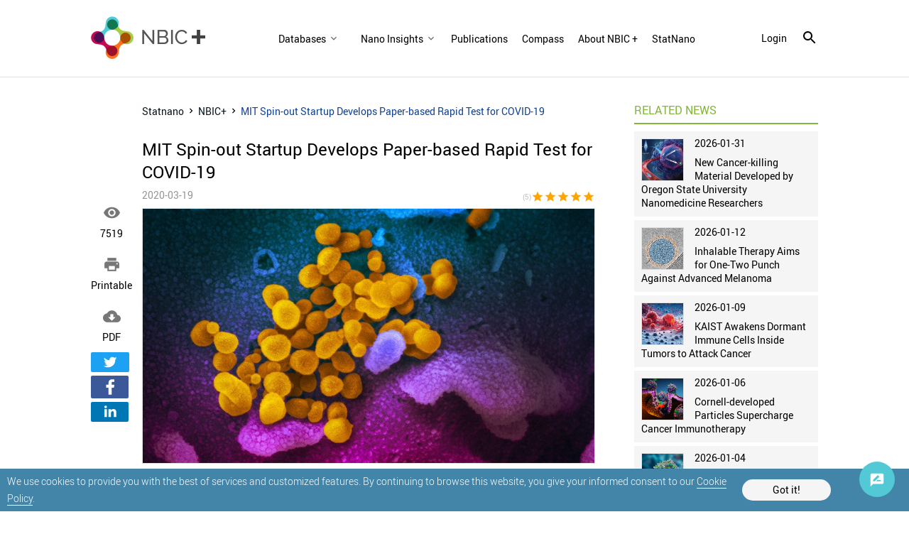

--- FILE ---
content_type: text/html; charset=utf-8
request_url: https://statnano.com/news/67523/MIT-Spin-out-Startup-Develops-Paper-based-Rapid-Test-for-COVID-19
body_size: 14276
content:
			<!DOCTYPE html>
<html lang="en">
	<head>
		
				<script type="text/javascript">var base_url = 'https://statnano.com/'</script>
		
<script type="text/javascript">
	var directory = 'news'
	var file = 'news_view'
			var lang = '2'</script>														<script type="text/javascript">
			var lang_id = 2,
				islogin = false;
		</script>
		
		
						
		<link rel="stylesheet" type="text/css" href="/includes/css/reset.css">
		<link rel="stylesheet" type="text/css" href="/includes/css/roboto.css">
		
							<link rel="stylesheet" type="text/css" href='/application/statics/css/style.css?v=3.222'>
				<link rel="stylesheet" type="text/css" href='/application/statics/css/global.css?v=4.52'>

		<link rel="shortcut icon" type="image/x-icon" href="/application/statics/images/favicon.ico">

						<link rel="canonical" href="https://statnano.com/news/67523/MIT-Spin-out-Startup-Develops-Paper-based-Rapid-Test-for-COVID-19">
			<link rel="amphtml" href="https://statnano.com/amp/news/67523/MIT-Spin-out-Startup-Develops-Paper-based-Rapid-Test-for-COVID-19">
									<meta property="og:image" content="https://statnano.com/resource/news/files/images/21/2/thumbnail_942b1e28b538244feeb688770bacc9f2.jpg">
										
	
	
	
	
	
	
	
	
	
		
		

			

<!-- COMMON TAGS --><meta http-equiv="Content-Type" content="text/html; charset=utf-8" /><title>MIT Spin-out Startup Develops Paper-based Rapid Test for COVID-19 | STATNANO</title><meta name="title" content="MIT Spin-out Startup Develops Paper-based Rapid Test for COVID-19 | STATNANO"/><meta name="description" content="A variety of MIT research projects could aid efforts to detect and prevent the spread of coronavirus.;2020-03-19"><meta name="viewport" content="width=device-width, initial-scale=1.0"><!-- Search Engine --><meta name="image" content="https://statnano.com/resource/news/files/images/21/2/thumbnail_942b1e28b538244feeb688770bacc9f2.jpg"><!-- Schema.org for Google --><meta itemprop="name" content="https://statnano.com/news/67523/MIT-Spin-out-Startup-Develops-Paper-based-Rapid-Test-for-COVID-19"><meta itemprop="description" content="A variety of MIT research projects could aid efforts to detect and prevent the spread of coronavirus.;2020-03-19"><meta itemprop="image" content="https://statnano.com/resource/news/files/images/21/2/thumbnail_942b1e28b538244feeb688770bacc9f2.jpg"><!-- Twitter --><meta name="twitter:card" content="summary"><meta name="twitter:title" content="MIT Spin-out Startup Develops Paper-based Rapid Test for COVID-19 | STATNANO"><meta name="twitter:description" content="A variety of MIT research projects could aid efforts to detect and prevent the spread of coronavirus.;2020-03-19"><meta name="twitter:image" content="https://statnano.com/resource/news/files/images/21/2/thumbnail_942b1e28b538244feeb688770bacc9f2.jpg"><meta name="twitter:site" content="@StatNano"><!-- Twitter - Article --><!-- Open Graph general (Facebook, Pinterest & Google+) --><meta property="og:title" content="MIT Spin-out Startup Develops Paper-based Rapid Test for COVID-19 | STATNANO"><meta property="og:description" content="A variety of MIT research projects could aid efforts to detect and prevent the spread of coronavirus.;2020-03-19"><meta property="og:image" content="https://statnano.com/resource/news/files/images/21/2/thumbnail_942b1e28b538244feeb688770bacc9f2.jpg"><meta property="og:url" content="https://statnano.com/news/67523/MIT-Spin-out-Startup-Develops-Paper-based-Rapid-Test-for-COVID-19"><meta property="og:type" content="Article">		<script type="application/ld+json">{"@context" : "http://schema.org","@type" : "Organization","legalName" : "STATNANO","alternateName": "StatNano","url" : "https://statnano.com/","potentialAction" : {"@type" : "SearchAction","target" : "https://statnano.com/search?keyword?={search_term}","query-input" : "required name=search_term"},"logo" : "https://statnano.com/application/statics/images/stat-png-logo.png","sameAs" : ["https://www.instagram.com/nanotechnology_statistics","https://www.facebook.com/Statnano","https://twitter.com/StatNano","https://www.linkedin.com/company/nanotechnology-statistics","https://plus.google.com/+Statnanocom"]},"@id":"#organization","name":"STATNANO : Nano Science, Technology and Industry Information","logo":"https://statnano.com/application/statics/images/stat-png-logo.png"}</script><script type="application/ld+json">{"@context" : "http://schema.org","@type" : "WebSite","name" : "StatNano","url" : "https://statnano.com/","potentialAction" : {"@type" : "SearchAction","target" : "https://statnano.com/search?keyword?={search_term}","query-input" : "required name=search_term"}}</script><script type="application/ld+json">{"@context": "http://schema.org","@type": "BreadcrumbList","itemListElement":[{"@type": "ListItem","position": 1,"item":{"@id": "https://statnano.com/","name": "Home"}},{"@type": "ListItem","position": 2,"item":{"@id": "https://statnano.com/news","name": "NBIC+"}},{"@type": "ListItem","position": 3,"item":{"@id": "https://statnano.com/news/67523/MIT-Spin-out-Startup-Develops-Paper-based-Rapid-Test-for-COVID-19","name": "MIT Spin-out Startup Develops Paper-based Rapid Test for COVID-19"}}]}</script><script type="application/ld+json">{"@context": "https://schema.org","@type": "Article","mainEntityOfPage": {"@type": "WebPage","@id": "https://statnano.com/news/67523/MIT-Spin-out-Startup-Develops-Paper-based-Rapid-Test-for-COVID-19"},"url": "https://statnano.com/news/67523/MIT-Spin-out-Startup-Develops-Paper-based-Rapid-Test-for-COVID-19","datePublished": "2020-03-19","dateModified": "2020-03-19","headline": "MIT Spin-out Startup Develops Paper-based Rapid Test for COVID-19","image": {"@type": "ImageObject","url": "https://statnano.com/resource/news/files/images/21/2/thumbnail_b74020d7e671720ec6c4cd386c0cd809.jpg"},"articleBody": "As more Covid-19 cases appear in the United States and around the world, the need for fast, easy-to-use diagnostic tests is becoming ever more pressing. A startup company spun out from MIT is now working on a paper-based test that can deliver results in under half an hour, based on technology developed at MIT’s Institute for Medical Engineering and Science (IMES).Cambridge-based E25Bio, which developed the test, is now preparing to submit it to the FDA for “emergency use authorization,” which would grant temporary approval for using the device on patient samples during public health emergencies.Elsewhere around MIT, several other research groups are working on projects that may help further scientists’ understanding of how coronaviruses are transmitted and how infection may be prevented. Their work touches on fields ranging from diagnostics and vaccine development to more traditional disease prevention measures such as social distancing and handwashing.


Nanotechnology in Battle Against Coronavirus ...

Faster diagnosisThe technology behind the new E25Bio diagnostic was developed by Lee Gehrke, the Hermann L.F. von Helmholtz Professor at IMES, and other members of his lab, including Irene Bosch, a former IMES research scientist who is now the CTO of E25Bio.For the past several years, Gehrke, Bosch, and others in the lab have been working on diagnostic devices that work similar to a pregnancy test but can identify viral proteins from patient samples. The researchers have used this technology, known as lateral flow technology, to create tests for Ebola, dengue fever, and Zika virus, among other infectious diseases.The tests consist of strips of paper that are coated with antibodies that bind to a specific viral protein. A second antibody is attached to gold nanoparticles, and the patient’s sample is added to a solution of those particles. The test strip is then dipped in this solution. If the viral protein is present, it attaches to the antibodies on the paper strip as well as the nanoparticle-bound antibodies, and a colored spot appears on the strip within 20 minutes.Currently, there are two primary types of Covid-19 diagnostics available. One such test screens patient blood samples for antibodies against the virus. However, antibodies are often not detectable until a few days after symptoms begin. Another type of test looks for viral DNA in a sputum sample. These tests can detect the virus earlier in the infection, but they require polymerase chain reaction (PCR), a technology that amplifies the amount of DNA to detectable levels and takes several hours to perform.“Our hope is that, similar to other tests that we’ve developed, this will be usable on the day that symptoms develop,” Gehrke says. “We don’t have to wait for antibodies to the virus to come up.”If the U.S. Food and Drug Administration grants the emergency authorization, E25Bio could start testing the diagnostic with patient samples, which they haven’t been able to do yet. “If those are successful, then the next step would be to talk about using it for actual clinical diagnosis,” Gehrke says.Another advantage of this approach is that the paper tests can be easily and inexpensively manufactured in large quantities, he adds.RNA vaccinesOn Feb. 24, only about a month after the first U.S. case of coronavirus was reported, the Cambridge-based biotech company Moderna announced it had an experimental vaccine ready to test. That speedy turnaround is due to the unique advantages of RNA vaccines, says Daniel Anderson, an MIT professor of chemical engineering, who also works on such vaccines, though not specifically for coronavirus.“A key advantage of messenger RNA is the speed with which you can identify a new sequence and use it to come up with a new vaccine,” Anderson says.Traditional vaccines consist of an inactivated form of a viral protein that induces an immune response. However, these vaccines usually take a long time to manufacture, and for some diseases, they are too risky. Vaccines that consist of messenger RNA are an appealing alternative because they induce host cells to produce many copies of the proteins they encode, provoking a stronger immune response than proteins delivered on their own.RNA vaccines can also be quickly reprogrammed to target different viral proteins, as long as the sequence encoding the protein is known. The main obstacle to developing such vaccines so far has been finding effective and safe ways to deliver them. Anderson’s lab has been working on such strategies for several years, and in a recent study he showed that packing such vaccines into a special type of lipid nanoparticles can enhance the immune response that they produce.“Messenger RNA can encode the viral antigens, but in order to work, we need to find a way to deliver these antigens to the correct part of the body so that they get expressed and generate an immune response. We also need to make sure that the vaccine causes appropriate immune stimulation to get a strong response,” Anderson says.Anthony Fauci, director of the National Institute of Allergy and Infectious Diseases (NIAID), has estimated that it will take at least 12 to 18 months to fully test any potential Covid-19 vaccine for safety and effectiveness.Keep your distanceOver the last decade, Lydia Bourouiba, an associate professor directing the Fluid Dynamics of Disease Transmission Laboratory at MIT, has focused on characterizing and modeling infectious disease dynamics and transmission at various scales. Through experiments in the lab and clinical environment, she has reported that when a person coughs or sneezes, they do not emit a spray of individual droplets that quickly fall to the ground and evaporate, as scientists had once thought. Instead, they produce a complex cloud of hot and moist air that traps droplets of all sizes together, propelling them much further through the air than any individual droplet would travel on its own.On average, her experiments have revealed that a cough can transmit droplets up to 13 to 16 feet, while a sneeze can eject them up to 26 feet away. Surrounding air conditions can act to further disperse the residual droplets in upper levels of rooms.Bourouiba notes that the presence of the high-speed gas cloud is independent of the type of organism or pathogen that the cloud may contain. The droplets within it depend on pathogenesis coupled with a patient’s physiology — a combination which her laboratory has focused on deciphering in the context of influenza. She is now expanding her studies and modeling to translate the work to Covid-19, and says now is a critical time to invest in research.“This virus is going to stay with us for a while — and certainly data suggest that it is not going to suddenly disappear when the weather changes,” she says. “There’s a fine and important balance between safety, precautions and action that is important to strike to enable and dramatically accelerate research to be done now so we can be better prepared and informed for actions in the weeks and months to come when the worst of the pandemic will unfold.”She is also working with others to evaluate ways to limit a cloud’s dispersal and slow Covid-19 transmission to health care workers and others in shared spaces. “A surgical mask is not protective against inhalation of a pathogen from the cloud,” she says. “For an infected patient wearing it, it can contain some of the forward ejecta from coughs or sneezes, but these are very violent ejections and masks are completely open on all sides, and fluid flows through the path of least resistance.”Based on the data, she recommends that health care workers consider wearing a respirator, whenever possible. And, for the general public, Bourouiba emphasizes that the risk of contracting COVID-19 remains relatively low locally, and that risk should be thought of in the context of the community.Wash those handsAnother good way to protect yourself against all of those tiny infectious droplets is to wash your hands. (Again, and again, and again.) Ruben Juanes, an MIT professor of civil and environmental engineering, and of earth, atmospheric and planetary sciences, published a study in December showing the importance of improving rates of handwashing at key airports in order to curtail the spread of an epidemic. Now, he says, following the Covid-19 outbreak, governments around the world have imposed unprecedented restrictions on mobility, including the closure of airports and suspension of flight routes.At the same time, the World Health Organization, U.S. Centers for Disease Control, and many other health agencies all recommend hand-hygiene as the number one precaution measure against disease spread. “Following our recent paper on the impact of hand-hygiene on global disease spreading,” Juanes says, “we are now investigating the combined effect of restrictions on human mobility and enhanced engagement with hand-hygiene on the global spread of COVID-19 through the world air-transportation network.”Juanes says he and Christos Nicolaides PhD ’14, a professor at the University of Cyprus who was the lead author of the previous study, are working “with fine-grained, worldwide air-traffic data that accounts for all flights for the period between Jan. 15, 2020 until today (accounting for closures/cancellations) and the corresponding period of 2019 (base level) to elucidate the role of travel restrictions on the global spread of Covid-19 through detailed epidemiological modeling.”“Furthermore,” he adds, “we simulate different hand-hygiene strategies at airports on top of travel restrictions with the goal of proposing an optimal strategy that combines travel restrictions and enhanced hand hygiene, to mitigate the advance of Covid-19 both in the short term (weeks) and the long term (the next flu season).”Juanes says they will make the results immediately available via medarXiv, while the work follows peer-review in a journal. This would also allow the information to reach other academic and government institutions in a more timely way, he says.
 
Read the original article on MIT News.
 ","author": {"@type": "Organization","name": "STATNANO"},"publisher": {"@type": "Organization","name": "STATNANO","logo": {"@type": "ImageObject","url": "/application/statics/images/stat-logo.jpg"}}}</script><script type="application/ld+json">{"@context": "https://schema.org/","@type": "WebPage","name": "MIT Spin-out Startup Develops Paper-based Rapid Test for COVID-19","speakable":{"@type": "SpeakableSpecification","xpath": ["/html/head/title","/html/head/meta[@name='description']/@content"]},"url": "https://statnano.com/news/67523/MIT-Spin-out-Startup-Develops-Paper-based-Rapid-Test-for-COVID-19"}</script><script type="application/ld+json">{"@context": "https://schema.org/","@type": "Book","name": "MIT Spin-out Startup Develops Paper-based Rapid Test for COVID-19","description": "A variety of MIT research projects could aid efforts to detect and prevent the spread of coronavirus.","aggregateRating": {"@type": "AggregateRating","ratingValue": "5","bestRating": "5","worstRating": "1","ratingCount": "2"}}</script>
		<script type="text/javascript" src="/includes/js/jquery-3.5.0.min.js"></script>
		<link rel="manifest" href="/manifest.json">
		<meta name="theme-color" content="#fff">
		<meta name="apple-mobile-web-app-status-bar-style" content="default">
		<link rel="apple-touch-icon" href="/application/statics/images/icons/icon-384x384.png">
		<meta name="apple-mobile-web-app-capable" content="yes">
		<script type="text/javascript">
			var base_url = "https://statnano.com/"
			var csrf_token = ""
		</script>
		
		
		
		<!-- Global site tag (gtag.js) - Google Analytics -->
		<script async src="https://www.googletagmanager.com/gtag/js?id=UA-31732286-1"></script>
		<script>
		  window.dataLayer = window.dataLayer || [];
		  function gtag(){dataLayer.push(arguments);}
		  gtag('js', new Date());

		  gtag('config', 'UA-31732286-1');
		</script>
		<!-- Begin 33Across SiteCTRL -->
		<script>
		var Tynt=Tynt||[];Tynt.push('dgB3iUk8Or64oRaKlId8sQ');
		(function(){var h,s=document.createElement('script');
		s.src='https://cdn.tynt.com/ti.js';
		h=document.getElementsByTagName('script')[0];
		h.parentNode.insertBefore(s,h);})();
		</script>
		<!-- End 33Across SiteCTRL -->
		
	</head>
	<body>
										 

<style type="text/css">
	/* <cookie> */
	#overlay_cookie_policy{background-color: rgba(0,0,0,0.3);width: 100vw;bottom: 0;left:0;position: fixed;z-index: 101;display: flex;align-items: center;justify-content: center;text-transform: initial;}
	#overlay_cookie_policy .close_overlay_cookie{color:#000;position: absolute;top: 15px;right: 15px;cursor: pointer;line-height: 24px;}
	#cookie_dialog{width: 100vw;background-color: #4285a9;padding:5px 10px;position: relative;display: flex;align-items: center;color:white;justify-content:space-around;-webkit-justify-content:space-around;padding-right:110px}
	#cookie_dialog h4{font-size: 30px;font-weight: 200;display: block;text-align: center;margin-bottom: 30px;}
	#cookie_dialog .cookie_description{font-size: 14px;line-height: 14px;font-weight: 300;line-height: 24px}
	#cookie_dialog .cookie_description a{color: #fff;border-bottom: 1px solid #f5f5f5}
	#cookie_dialog #cookie_submit{color: black;background-color: #f5f5f5;padding:8px 15px;border-radius: 25px;min-width: 125px;text-align: center;cursor: pointer;margin:10px 0;}
</style>

<div id="overlay_cookie_policy" open>
	<div id="cookie_dialog">
		<p class="cookie_description">We use cookies to provide you with the best of services and customized features. By continuing to browse this website, you give your informed consent to our <a href="https://statnano.com/cookie-policy">Cookie Policy</a>.</p>
		<span id="cookie_submit">Got it!</span>
	</div>
</div>
 		<header class="header news">
	<a class="header__logo" href="https://statnano.com/news">
		<img src="/application/statics/images/NBICPLUS.png" alt="Nano Statistics" style="max-width: 100%;object-fit: contain;">
	</a>
	<nav class="main_menu">
				













<link rel="stylesheet" type="text/css" href='/includes/templates/global/seo_menu/menu.css'><script type="text/javascript"  src='/includes/templates/global/seo_menu/menu.js'></script><link rel="stylesheet" type="text/css" media="all and (min-width: 250px) and (max-width: 1024px)" href='/includes/templates/global/seo_menu/response_menu.css'><div class="gHmrv2 global_hor_menu global_menu_ltr responsive"  id="menu" ><label for="drop" class="toggle"><i mticon>menu</i></label><input type="checkbox" id="drop"><label for="drop" class="overflow"></label><ul class="first_level"><li class="parent"><label for="5880_drop" class="toggle"><span 			style="cursor: default;"
	   >Databases</span> <i><svg viewBox="0 0 36 36"><path d="M24.88 12.88L18 19.76l-6.88-6.88L9 15l9 9 9-9z"/></svg></i></label><span 			style="cursor: default;"
	 class="gMwv1 parent_content "   ><span>Databases</span><i class="gMp"><svg viewBox="0 0 36 36"><path d="M24.88 12.88L18 19.76l-6.88-6.88L9 15l9 9 9-9z"/></svg></i></span><input type="checkbox" id="5880_drop"><ul><li class=""><label for="5898_ch_drop" class="toggle"><a 			href="https://statnano.com/companies"
	  >Companies </a> </label><a  			href="https://statnano.com/companies"
	  target="" ><span>Companies</span></a></li><li class=""><label for="5881_ch_drop" class="toggle"><a 			href="https://statnano.com/events"
	  >Events </a> </label><a  			href="https://statnano.com/events"
	  target="" ><span>Events</span></a></li><li class=""><label for="5882_ch_drop" class="toggle"><a 			href="https://statnano.com/nanomaterials"
	  >nanomaterials </a> </label><a  			href="https://statnano.com/nanomaterials"
	  target="" ><span>nanomaterials</span></a></li><li class=""><label for="5883_ch_drop" class="toggle"><a 			href="https://statnano.com/policydocuments"
	  >Policy Documents </a> </label><a  			href="https://statnano.com/policydocuments"
	  target="" ><span>Policy Documents</span></a></li><li class=""><label for="5884_ch_drop" class="toggle"><a 			href="https://product.statnano.com/"
	  rel="noopener">Products </a> </label><a  			href="https://product.statnano.com/"
	  target="" rel="noopener"><span>Products</span></a></li><li class=""><label for="5885_ch_drop" class="toggle"><a 			href="https://statnano.com/standards"
	  >Standards </a> </label><a  			href="https://statnano.com/standards"
	  target="" ><span>Standards</span></a></li><li class=""><label for="5886_ch_drop" class="toggle"><a 			href="https://statnano.com/orgs"
	  >Universities </a> </label><a  			href="https://statnano.com/orgs"
	  target="" ><span>Universities</span></a></li></ul></li><li class="parent"><label for="5887_drop" class="toggle"><span 			style="cursor: default;"
	   >Nano Insights</span> <i><svg viewBox="0 0 36 36"><path d="M24.88 12.88L18 19.76l-6.88-6.88L9 15l9 9 9-9z"/></svg></i></label><span 			style="cursor: default;"
	 class="gMwv1 parent_content "   ><span>Nano Insights</span><i class="gMp"><svg viewBox="0 0 36 36"><path d="M24.88 12.88L18 19.76l-6.88-6.88L9 15l9 9 9-9z"/></svg></i></span><input type="checkbox" id="5887_drop"><ul><li class=""><label for="5888_ch_drop" class="toggle"><a 			href="https://statnano.com/technology-against-covid-19-nano-insights"
	  >Coronavirus </a> </label><a  			href="https://statnano.com/technology-against-covid-19-nano-insights"
	  target="" ><span>Coronavirus</span></a></li><li class=""><label for="5889_ch_drop" class="toggle"><a 			href="https://statnano.com/en/page/5140"
	  >Solar Cell </a> </label><a  			href="https://statnano.com/en/page/5140"
	  target="" ><span>Solar Cell</span></a></li></ul></li><li class=""><label for="5729_drop" class="toggle"><a 			href="https://statnano.com/publications"
	   >Publications</a> </label><a 			href="https://statnano.com/publications"
	 class="gMwv1  "   ><span>Publications</span></a></li><li class=""><label for="5732_drop" class="toggle"><a 			href="https://statnano.com/search/?tab=compass&keyword=Iyo="
	   >Compass</a> </label><a 			href="https://statnano.com/search/?tab=compass&keyword=Iyo="
	 class="gMwv1  "   ><span>Compass</span></a></li><li class=""><label for="5730_drop" class="toggle"><a 			href="https://statnano.com/en/page/5057"
	   >About NBIC +</a> </label><a 			href="https://statnano.com/en/page/5057"
	 class="gMwv1  "   ><span>About NBIC +</span></a></li><li class=""><label for="5731_drop" class="toggle"><a 			href="https://statnano.com/"
	   >StatNano</a> </label><a 			href="https://statnano.com/"
	 class="gMwv1  "   ><span>StatNano</span></a></li></ul></div>	</nav>

		<div class="signin_menu">
		<a class="login_link" onclick="open_login_box()">login</a>
				<i class="gIh search_icon search_overlay"    ><svg xmlns="http://www.w3.org/2000/svg" width="24" height="24" viewBox="0 0 24 24"><path d="M15.5 14h-.79l-.28-.27C15.41 12.59 16 11.11 16 9.5 16 5.91 13.09 3 9.5 3S3 5.91 3 9.5 5.91 16 9.5 16c1.61 0 3.09-.59 4.23-1.57l.27.28v.79l5 4.99L20.49 19l-4.99-5zm-6 0C7.01 14 5 11.99 5 9.5S7.01 5 9.5 5 14 7.01 14 9.5 11.99 14 9.5 14z"/></svg></i>
	</div>
</header>

<div id="overlay" class="search_over newsView">
	<div id="search_sitemap">
		<div id="search_box">
			<form action="https://statnano.com/search" autocomplete="off">
				<input type="text" id="keyword_temp" placeholder="Search" value="">
				<input type="hidden" id="keyword" name="keyword">
				<input type="submit" value="search">
					<i class="gIh"    ><svg xmlns="http://www.w3.org/2000/svg" width="24" height="24" viewBox="0 0 24 24"><path d="M15.5 14h-.79l-.28-.27C15.41 12.59 16 11.11 16 9.5 16 5.91 13.09 3 9.5 3S3 5.91 3 9.5 5.91 16 9.5 16c1.61 0 3.09-.59 4.23-1.57l.27.28v.79l5 4.99L20.49 19l-4.99-5zm-6 0C7.01 14 5 11.99 5 9.5S7.01 5 9.5 5 14 7.01 14 9.5 11.99 14 9.5 14z"/></svg></i>

			</form>
		</div>
			</div>
		<i class="gIh close_overlay"    ><svg xmlns="http://www.w3.org/2000/svg" width="24" height="24" viewBox="0 0 24 24"> <path d="M19 6.41L17.59 5 12 10.59 6.41 5 5 6.41 10.59 12 5 17.59 6.41 19 12 13.41 17.59 19 19 17.59 13.41 12z"/> <path d="M0 0h24v24H0z" fill="none"/> </svg> </i>
</div><div id="global_overlay" style="display: none;"></div>
<div id="dialog" style="display: none;"></div>
<div id="loading" class="shadow" style="display: none;">PLEASE WAIT ...</div>

<div class="wrapper" style="overflow-x: auto" id="newsNewsview">		<div id="content_main" class="common_contain">
	
	<div class="share_news noneMob">
		<div class="item">
			<i mticon>&#xE417;</i>
			<div class="data">7519</div>
		</div>
		<div class="item">
			<a href="https://statnano.com/index.php?ctrl=news&action=news_print&id=67523&lang=2" target="_blank" rel="noopener nofollow">
			<a href="https://statnano.com/news/print/67523/MIT-Spin-out-Startup-Develops-Paper-based-Rapid-Test-for-COVID-19" rel="noopener nofollow" target="_blank">
			<i mticon>&#xe8ad;</i>
			<div class="data">Printable</div>
			</a>
		</div>
		<div class="item">
			<a href="https://statnano.com/index.php?ctrl=news&action=news_pdf&id=67523&lang=2" target="_blank" rel="noopener nofollow">
			<i mticon>&#xe2c0;</i>
			<div class="data">PDF</div>
			</a>
		</div>
			
<div class="gSBh" ><a class="gSBh__item twitter"  title="Twitter" href="https://twitter.com/share?url=https%3A%2F%2Fstatnano.com%2Fnews%2F67523%2FMIT-Spin-out-Startup-Develops-Paper-based-Rapid-Test-for-COVID-19" target="_blank" rel="nofollow noopener"onclick="gtag('event','click',{'event_category': 'share', 'event_label': 'twitter'})">	<i class="gIh"    ><svg xmlns="http://www.w3.org/2000/svg" viewBox="0 0 24 24"> <path d="M22,3.999c-0.78,0.463-2.345,1.094-3.265,1.276c-0.027,0.007-0.049,0.016-0.075,0.023c-0.813-0.802-1.927-1.299-3.16-1.299 c-2.485,0-4.5,2.015-4.5,4.5c0,0.131-0.011,0.372,0,0.5c-3.353,0-5.905-1.756-7.735-4c-0.199,0.5-0.286,1.29-0.286,2.032 c0,1.401,1.095,2.777,2.8,3.63c-0.314,0.081-0.66,0.139-1.02,0.139c-0.581,0-1.196-0.153-1.759-0.617c0,0.017,0,0.033,0,0.051 c0,1.958,2.078,3.291,3.926,3.662c-0.375,0.221-1.131,0.243-1.5,0.243c-0.26,0-1.18-0.119-1.426-0.165 c0.514,1.605,2.368,2.507,4.135,2.539c-1.382,1.084-2.341,1.486-5.171,1.486H2C3.788,19.145,6.065,20,8.347,20 C15.777,20,20,14.337,20,8.999c0-0.086-0.002-0.266-0.005-0.447C19.995,8.534,20,8.517,20,8.499c0-0.027-0.008-0.053-0.008-0.08 c-0.003-0.136-0.006-0.263-0.009-0.329c0.79-0.57,1.475-1.281,2.017-2.091c-0.725,0.322-1.503,0.538-2.32,0.636 C20.514,6.135,21.699,4.943,22,3.999z"></path> </svg></i></a><a class="gSBh__item facebook"  title="Facebook" href="https://www.facebook.com/sharer/sharer.php?u=https%3A%2F%2Fstatnano.com%2Fnews%2F67523%2FMIT-Spin-out-Startup-Develops-Paper-based-Rapid-Test-for-COVID-19" target="_blank" rel="nofollow noopener"onclick="gtag('event','click',{'event_category': 'share', 'event_label': 'facebook'})">	<i class="gIh"    ><svg xmlns="http://www.w3.org/2000/svg" viewBox="0 0 24 24"> <path d="M17.525,9H14V7c0-1.032,0.084-1.682,1.563-1.682h1.868v-3.18C16.522,2.044,15.608,1.998,14.693,2 C11.98,2,10,3.657,10,6.699V9H7v4l3-0.001V22h4v-9.003l3.066-0.001L17.525,9z"></path> </svg></i></a><a class="gSBh__item linkedin"  title="Linkedin" href="https://www.linkedin.com/shareArticle/?mini=true&url=https%3A%2F%2Fstatnano.com%2Fnews%2F67523%2FMIT-Spin-out-Startup-Develops-Paper-based-Rapid-Test-for-COVID-19" target="_blank" rel="nofollow noopener"onclick="gtag('event','click',{'event_category': 'share', 'event_label': 'linkedin'})">	<i class="gIh"    ><svg xmlns="http://www.w3.org/2000/svg" viewBox="0 0 30 30"> <path d="M9,25H4V10h5V25z M6.501,8C5.118,8,4,6.879,4,5.499S5.12,3,6.501,3C7.879,3,9,4.121,9,5.499C9,6.879,7.879,8,6.501,8z M27,25h-4.807v-7.3c0-1.741-0.033-3.98-2.499-3.98c-2.503,0-2.888,1.896-2.888,3.854V25H12V9.989h4.614v2.051h0.065 c0.642-1.18,2.211-2.424,4.551-2.424c4.87,0,5.77,3.109,5.77,7.151C27,16.767,27,25,27,25z"></path> </svg></i></a></div>
	</div>

	<div class="news_body">
		<ul class="breadcrumb">
            <li>
                <a href="https://statnano.com/" title="Statnano">
                    Statnano
                </a>
            </li>
            <li>	<i class="gIh"    ><svg xmlns="http://www.w3.org/2000/svg" width="24" height="24" viewBox="0 0 24 24"> <path d="M10 6L8.59 7.41 13.17 12l-4.58 4.59L10 18l6-6z"/> <path d="M0 0h24v24H0z" fill="none"/> </svg> </i></li>
            <li>
                <a href="https://statnano.com/news" title="NBIC+">
                   NBIC+ 
                </a>
            </li>
            <li>	<i class="gIh"    ><svg xmlns="http://www.w3.org/2000/svg" width="24" height="24" viewBox="0 0 24 24"> <path d="M10 6L8.59 7.41 13.17 12l-4.58 4.59L10 18l6-6z"/> <path d="M0 0h24v24H0z" fill="none"/> </svg> </i></li>
            <li class="active">
            	MIT Spin-out Startup Develops Paper-based Rapid Test for COVID-19
            </li>
        </ul>
		
		<h1>MIT Spin-out Startup Develops Paper-based Rapid Test for COVID-19</h1>
		<div class="rating_holder">
			<span id="date">2020-03-19</span>

			<div id="rating" class="">
				<span>(5)</span>
				<script type="text/javascript">var global_path = '/includes';</script><script type="text/javascript"  src='/includes/templates/global/rating_v2/jquery.rating.js'></script><div id="rating"  class="gSRh" data-options='eyJyYXRpbmdzZXJ2aWNlIjoicHJvZHVjdCIsInJhdGUiOnsiYXZncmF0ZSI6NSwicmF0ZSI6IjEwIiwiY291bnQiOiIyIn0sInJlY29yZGlkIjoiNjc1MjMiLCJ1cmwiOiJcL2luZGV4LnBocD9jdHJsPW5ld3MmYWN0aW9uPXNldF9yYXRlJmlkPTY3NTIzIn0='></div>				
			</div>
		</div>

		<div class="summery ">
						            	<div class="gImgh "   ><picture><source srcset="https://statnano.com/resource/news/files/images/21/2/thumbnail_b74020d7e671720ec6c4cd386c0cd809.jpg" media="(min-width:561px)"><source srcset="https://statnano.com/resource/news/files/images/21/2/thumbnail_942b1e28b538244feeb688770bacc9f2.jpg" media="(max-width: 560px)"><img src="https://statnano.com/resource/news/files/images/21/2/thumbnail_b74020d7e671720ec6c4cd386c0cd809.jpg"alt="MIT Spin-out Startup Develops Paper-based Rapid Test for COVID-19" /></picture></div>


						
			<div id="abstract"><p>A variety of MIT research projects could aid efforts to detect and prevent the spread of coronavirus.</p></div>
		</div>

		<div class="share_news noneDesk">
			<div class="item">
					<i mticon>&#xE417;</i>
					<div class="data">7519</div>
			</div>

			<div class="item comment_link">
				<i mticon>&#xe0b9;</i>
				<div class="data">0</div>
			</div>
			<div class="item">
				<a href="https://statnano.com/news/print/67523/MIT-Spin-out-Startup-Develops-Paper-based-Rapid-Test-for-COVID-19" target="_blank" rel="noopener nofollow">
				<i mticon>&#xe8ad;</i>
				<div class="data">Printable</div>
				</a>
			</div>
			<div class="item">
				<a href="https://statnano.com/index.php?ctrl=news&action=news_pdf&id=67523&lang=2" target="_blank" rel="noopener nofollow">
				<i mticon>&#xe2c0;</i>
				<div class="data">PDF</div>
				</a>
			</div>
		</div>

		<article id="body"><p>As more Covid-19 cases appear in the <a href="https://statnano.com/country/USA" target="_blank" rel="noreferrer noopener">United States</a> and around the world, the need for fast, easy-to-use diagnostic tests is becoming ever more pressing. A startup company spun out from MIT is now working on a paper-based test that can deliver results in under half an hour, based on technology developed at MIT’s Institute for Medical Engineering and Science (<a href="http://imes.mit.edu/" target="_blank" rel="noreferrer noopener">IMES</a>).<br /><br />Cambridge-based E25Bio, which developed the test, is now preparing to submit it to the FDA for “<a href="https://www.fda.gov/emergency-preparedness-and-response/mcm-legal-regulatory-and-policy-framework/emergency-use-authorization" target="_blank" rel="noreferrer noopener">emergency use authorization</a>,” which would grant temporary approval for using the device on patient samples during public health emergencies.<br /><br />Elsewhere around MIT, several other research groups are working on projects that may help further scientists’ understanding of how coronaviruses are transmitted and how infection may be prevented. Their work touches on fields ranging from diagnostics and vaccine development to more traditional disease prevention measures such as social distancing and handwashing.</p>
<div class="left">
<div style="width:100%;background-color:#f5f5f5;margin:20px auto;padding:25px;">
<p style="text-align:center;"><span style="color:#8e44ad;"><a style="color:#8e44ad;" href="https://statnano.com/nanotechnology-in-battle-against-coronavirus" target="_blank" rel="noreferrer noopener"><strong><span style="font-size:16px;">Nanotechnology in Battle Against Coronavirus</span></strong> ...</a></span></p>
</div>
<strong>Faster diagnosis<br /></strong><br />The technology behind the new E25Bio diagnostic was developed by Lee Gehrke, the Hermann L.F. von Helmholtz Professor at IMES, and other members of his lab, including Irene Bosch, a former IMES research scientist who is now the CTO of E25Bio.<br /><br />For the past several years, Gehrke, Bosch, and others in the lab have been working on diagnostic devices that work similar to a pregnancy test but can identify viral proteins from patient samples. The researchers have used this technology, known as lateral flow technology, to create tests for Ebola, dengue fever, and Zika virus, among other infectious diseases.<br /><br />The tests consist of strips of paper that are coated with antibodies that bind to a specific viral protein. A second antibody is attached to gold nanoparticles, and the patient’s sample is added to a solution of those particles. The test strip is then dipped in this solution. If the viral protein is present, it attaches to the antibodies on the paper strip as well as the nanoparticle-bound antibodies, and a colored spot appears on the strip within 20 minutes.<br /><br />Currently, there are two primary types of Covid-19 diagnostics available. One such test screens patient blood samples for antibodies against the virus. However, antibodies are often not detectable until a few days after symptoms begin. Another type of test looks for viral DNA in a sputum sample. These tests can detect the virus earlier in the infection, but they require polymerase chain reaction (PCR), a technology that amplifies the amount of DNA to detectable levels and takes several hours to perform.<br /><br />“Our hope is that, similar to other tests that we’ve developed, this will be usable on the day that symptoms develop,” Gehrke says. “We don’t have to wait for antibodies to the virus to come up.”<br /><br />If the U.S. Food and Drug Administration grants the emergency authorization, E25Bio could start testing the diagnostic with patient samples, which they haven’t been able to do yet. “If those are successful, then the next step would be to talk about using it for actual clinical diagnosis,” Gehrke says.<br /><br />Another advantage of this approach is that the paper tests can be easily and inexpensively manufactured in large quantities, he adds.<br /><br /><strong>RNA vaccines<br /></strong><br />On Feb. 24, only about a month after the first U.S. case of coronavirus was reported, the Cambridge-based biotech company Moderna announced it had an experimental vaccine <a href="https://www.statnews.com/2020/03/02/coronavirus-drugs-and-vaccines-in-development/" target="_blank" rel="noreferrer noopener">ready to test</a>. That speedy turnaround is due to the unique advantages of RNA vaccines, says Daniel Anderson, an MIT professor of chemical engineering, who also works on such vaccines, though not specifically for coronavirus.<br /><br />“A key advantage of messenger RNA is the speed with which you can identify a new sequence and use it to come up with a new vaccine,” Anderson says.<br /><br />Traditional vaccines consist of an inactivated form of a viral protein that induces an immune response. However, these vaccines usually take a long time to manufacture, and for some diseases, they are too risky. Vaccines that consist of messenger RNA are an appealing alternative because they induce host cells to produce many copies of the proteins they encode, provoking a stronger immune response than proteins delivered on their own.<br /><br />RNA vaccines can also be quickly reprogrammed to target different viral proteins, as long as the sequence encoding the protein is known. The main obstacle to developing such vaccines so far has been finding effective and safe ways to deliver them. Anderson’s lab has been working on such strategies for several years, and in a <a href="http://news.mit.edu/2019/rna-vaccine-delivery-0930" target="_blank" rel="noreferrer noopener">recent study</a> he showed that packing such vaccines into a special type of lipid nanoparticles can enhance the immune response that they produce.<br /><br />“Messenger RNA can encode the viral antigens, but in order to work, we need to find a way to deliver these antigens to the correct part of the body so that they get expressed and generate an immune response. We also need to make sure that the vaccine causes appropriate immune stimulation to get a strong response,” Anderson says.<br /><br />Anthony Fauci, director of the National Institute of Allergy and Infectious Diseases (NIAID), has estimated that it will take at least 12 to 18 months to fully test any potential Covid-19 vaccine for safety and effectiveness.<br /><br /><strong>Keep your distance<br /></strong><br />Over the last decade, Lydia Bourouiba, an associate professor directing the Fluid Dynamics of Disease Transmission Laboratory at MIT, has focused on characterizing and modeling infectious disease dynamics and transmission at various scales. Through experiments in the lab and clinical environment, she has reported that when a person coughs or sneezes, they do not emit a spray of individual droplets that quickly fall to the ground and evaporate, as scientists had once thought. Instead, they produce a complex cloud of hot and moist air that traps droplets of all sizes together, propelling them much further through the air than any individual droplet would travel on its own.<br /><br />On average, her <a href="https://www.nejm.org/doi/full/10.1056/NEJMicm1501197" target="_blank" rel="noreferrer noopener">experiments</a> have revealed that a cough can transmit droplets up to 13 to 16 feet, while a sneeze can eject them up to 26 feet away. Surrounding air conditions can act to further disperse the residual droplets in upper levels of rooms.<br /><br />Bourouiba notes that the presence of the high-speed gas cloud is independent of the type of organism or pathogen that the cloud may contain. The droplets within it depend on pathogenesis coupled with a patient’s physiology — a combination which her laboratory has focused on deciphering in the context of influenza. She is now expanding her studies and modeling to translate the work to Covid-19, and says now is a critical time to invest in research.<br /><br />“This virus is going to stay with us for a while — and certainly data suggest that it is not going to suddenly disappear when the weather changes,” she says. “There’s a fine and important balance between safety, precautions and action that is important to strike to enable and dramatically accelerate research to be done now so we can be better prepared and informed for actions in the weeks and months to come when the worst of the pandemic will unfold.”<br /><br />She is also working with others to evaluate ways to limit a cloud’s dispersal and slow Covid-19 transmission to health care workers and others in shared spaces. “A surgical mask is not protective against inhalation of a pathogen from the cloud,” she says. “For an infected patient wearing it, it can contain some of the forward ejecta from coughs or sneezes, but these are very violent ejections and masks are completely open on all sides, and fluid flows through the path of least resistance.”<br /><br />Based on the data, she recommends that health care workers consider wearing a respirator, whenever possible. And, for the general public, Bourouiba emphasizes that the risk of contracting COVID-19 remains relatively low locally, and that risk should be thought of in the context of the community.<br /><br /><strong>Wash those hands<br /></strong><br />Another good way to protect yourself against all of those tiny infectious droplets is to wash your hands. (Again, and again, and again.) Ruben Juanes, an MIT professor of civil and environmental engineering, and of earth, atmospheric and planetary sciences, published a <a href="http://news.mit.edu/2020/slow-epidemic-airport-handwashing-0206" target="_blank" rel="noreferrer noopener">study</a> in December showing the importance of improving rates of handwashing at key airports in order to curtail the spread of an epidemic. Now, he says, following the Covid-19 outbreak, governments around the world have imposed unprecedented restrictions on mobility, including the closure of airports and suspension of flight routes.<br /><br />At the same time, the World Health Organization, U.S. Centers for Disease Control, and many other health agencies all recommend hand-hygiene as the number one precaution measure against disease spread. “Following our recent paper on the impact of hand-hygiene on global disease spreading,” Juanes says, “we are now investigating the combined effect of restrictions on human mobility and enhanced engagement with hand-hygiene on the global spread of COVID-19 through the world air-transportation network.”<br /><br />Juanes says he and Christos Nicolaides PhD ’14, a professor at the University of <a href="https://statnano.com/country/Cyprus" target="_blank" rel="noreferrer noopener">Cyprus</a> who was the lead author of the previous study, are working “with fine-grained, worldwide air-traffic data that accounts for all flights for the period between Jan. 15, 2020 until today (accounting for closures/cancellations) and the corresponding period of 2019 (base level) to elucidate the role of travel restrictions on the global spread of Covid-19 through detailed epidemiological modeling.”<br /><br />“Furthermore,” he adds, “we simulate different hand-hygiene strategies at airports on top of travel restrictions with the goal of proposing an optimal strategy that combines travel restrictions and enhanced hand hygiene, to mitigate the advance of Covid-19 both in the short term (weeks) and the long term (the next flu season).”<br /><br />Juanes says they will make the results immediately available via medarXiv, while the work follows peer-review in a journal. This would also allow the information to reach other academic and government institutions in a more timely way, he says.</div>
<p> </p>
<p><span style="font-size:12px;">Read the <a href="http://news.mit.edu/2020/covid-19-diagnostic-test-prevention-0312" target="_blank" rel="noreferrer noopener">original article</a> on MIT News.</span></p>
<p> </p></article>

		<div id="news_opinion">
	<div class="title">
        <div class="label"><h2>COMMENTS</h2></div>
    </div>

		
	
	<div id="opinion_form" >
		<form action="" method="post" autocomplete="off">
										<div>
					<label for="comment_type">Type</label>
					<select id="comment_type" name="comment_type" id="comment_type">
						<option value="1">Comments</option>
						<option value="2">Suggestions</option>
						<option value="3">Feedback</option>
						<option value="4">Questions</option>
					</select>
				</div>
						<div>
				<label for="name">Name</label>
				<input type="text" id="name" name="name" >
			</div>
			<div format="email">
				<label for="email">Email</label>
				<input type="text" id="email" name="email" >
			</div>
			<div require="true">
				<label for="comment">Opinion</label>
				<textarea id="comment" name="comment"></textarea>
			</div>
			<div class="captcha" require="true">
									<label for="security_code">Type the characters you see in the picture below.</label>
					<span id="captcha_reload" type="captcha_opinion">RELOAD</span>
					<div id="captcha_src"><img src="/includes/lib/captcha/type2/simple-php-captcha.php?_CAPTCHA&amp;t=1770116600.9411" alt="CAPTCHA"></div>
					<input type="text" id="security_code" name="security_code">
							</div>
			<div class="operators"><input type="submit" value="Send" class="submit" name="submit"></div>
		</form>
	</div>

	
	</div>	</div>
</div>

<div id="content_side" class="common_side">
	
<div id="related_news" class="section">
	<div class="title">
        <div class="label"><h2>RELATED NEWS</h2></div>
    </div>
    <div id="news_box">
        	<div class="news_item">
    					<a title="New Cancer-killing Material Developed by Oregon State University Nanomedicine Researchers" href="https://statnano.com/news/75355/New-Cancer-killing-Material-Developed-by-Oregon-State-University-Nanomedicine-Researchers" target="_self">
                	<img src="https://statnano.com/resource/news/files/images/21/2/thumbnail_fd5cec07a13dd3bc1b890012d4b596ce.jpg"width="60"height="60"class="news_img"alt="New Cancer-killing Material Developed by Oregon State University Nanomedicine Researchers" />


			</a>
						<span class="news_date">2026-01-31</span>
			<h3><a class="news_title" title="New Cancer-killing Material Developed by Oregon State University Nanomedicine Researchers" href="https://statnano.com/news/75355/New-Cancer-killing-Material-Developed-by-Oregon-State-University-Nanomedicine-Researchers">New Cancer-killing Material Developed by Oregon State University Nanomedicine Researchers</a></h3>
			<p class="clear"></p>
		</div>
        	<div class="news_item">
    					<a title="Inhalable Therapy Aims for One-Two Punch Against Advanced Melanoma" href="https://statnano.com/news/75353/Inhalable-Therapy-Aims-for-One-Two-Punch-Against-Advanced-Melanoma" target="_self">
                	<img src="https://statnano.com/resource/news/files/images/21/2/thumbnail_d9e5acfa75466cd2c589a12693970fe7.jpg"width="60"height="60"class="news_img"alt="Inhalable Therapy Aims for One-Two Punch Against Advanced Melanoma" />


			</a>
						<span class="news_date">2026-01-12</span>
			<h3><a class="news_title" title="Inhalable Therapy Aims for One-Two Punch Against Advanced Melanoma" href="https://statnano.com/news/75353/Inhalable-Therapy-Aims-for-One-Two-Punch-Against-Advanced-Melanoma">Inhalable Therapy Aims for One-Two Punch Against Advanced Melanoma</a></h3>
			<p class="clear"></p>
		</div>
        	<div class="news_item">
    					<a title="KAIST Awakens Dormant Immune Cells Inside Tumors to Attack Cancer​" href="https://statnano.com/news/75350/KAIST-Awakens-Dormant-Immune-Cells-Inside-Tumors-to-Attack-Cancer​" target="_self">
                	<img src="https://statnano.com/resource/news/files/images/21/2/thumbnail_6d8a7bbb5edf7d46c68e78e734a31f36.jpg"width="60"height="60"class="news_img"alt="KAIST Awakens Dormant Immune Cells Inside Tumors to Attack Cancer​" />


			</a>
						<span class="news_date">2026-01-09</span>
			<h3><a class="news_title" title="KAIST Awakens Dormant Immune Cells Inside Tumors to Attack Cancer​" href="https://statnano.com/news/75350/KAIST-Awakens-Dormant-Immune-Cells-Inside-Tumors-to-Attack-Cancer​">KAIST Awakens Dormant Immune Cells Inside Tumors to Attack Cancer​</a></h3>
			<p class="clear"></p>
		</div>
        	<div class="news_item">
    					<a title="Cornell-developed Particles Supercharge Cancer Immunotherapy" href="https://statnano.com/news/75348/Cornell-developed-Particles-Supercharge-Cancer-Immunotherapy" target="_self">
                	<img src="https://statnano.com/resource/news/files/images/21/2/thumbnail_dfdf384055404892b2d2940bbb2de3c4.jpg"width="60"height="60"class="news_img"alt="Cornell-developed Particles Supercharge Cancer Immunotherapy" />


			</a>
						<span class="news_date">2026-01-06</span>
			<h3><a class="news_title" title="Cornell-developed Particles Supercharge Cancer Immunotherapy" href="https://statnano.com/news/75348/Cornell-developed-Particles-Supercharge-Cancer-Immunotherapy">Cornell-developed Particles Supercharge Cancer Immunotherapy</a></h3>
			<p class="clear"></p>
		</div>
        	<div class="news_item">
    					<a title="Delivering Genome Editing Components with Lipid Nanoparticles to Repair the Building Blocks of Muscles" href="https://statnano.com/news/75346/Delivering-Genome-Editing-Components-with-Lipid-Nanoparticles-to-Repair-the-Building-Blocks-of-Muscles" target="_self">
                	<img src="https://statnano.com/resource/news/files/images/21/2/thumbnail_5005e5a099e5e3a5648949c231410af0.jpg"width="60"height="60"class="news_img"alt="Delivering Genome Editing Components with Lipid Nanoparticles to Repair the Building Blocks of Muscles" />


			</a>
						<span class="news_date">2026-01-04</span>
			<h3><a class="news_title" title="Delivering Genome Editing Components with Lipid Nanoparticles to Repair the Building Blocks of Muscles" href="https://statnano.com/news/75346/Delivering-Genome-Editing-Components-with-Lipid-Nanoparticles-to-Repair-the-Building-Blocks-of-Muscles">Delivering Genome Editing Components with Lipid Nanoparticles to Repair the Building Blocks of Muscles</a></h3>
			<p class="clear"></p>
		</div>
        </div>
</div>





</div>
				</div>
				<style type="text/css">
	
	.sticky_bottom_item {display: flex;margin: 0 20px 20px 0;transition:opacity,bottom 0.5s;position:sticky; bottom: 20px; right:20px; justify-content: flex-end; -webkit-justify-content: flex-end; align-items: flex-end; -webkit-align-items: flex-end; z-index: -1;flex-direction: column; align-self:flex-end; -webkit-align-self:flex-end; margin-top:-110px; z-index:102}
	.sticky_bottom_item #upto {display: flex;justify-content: center; align-items: center;}
	.sticky_bottom_item #upto.hide {opacity: 0;}
	.sticky_bottom_item #upto.show {opacity: 100;}
	.sticky_bottom_item #upto .gIh {background-color:#0e4295;border:#000;border-radius:50px;padding:14px;cursor:pointer; width: 50px; height: 50px;display:flex;align-items:center;justify-content:center}
	.sticky_bottom_item #upto .gIh svg {fill:#fff;cursor: pointer;}
	.sticky_bottom_item #fback{display: flex;justify-content: flex-end;z-index: 1; margin-top: 10px}
	.sticky_bottom_item #fback .feedback{padding:14px;background-color: #52c9d4;border-radius:50px;cursor: pointer;display: flex; width: 50px; height: 50px}
	.sticky_bottom_item #fback .feedback svg{fill:#fff;}
	.sticky_bottom_item #overlay_feedback{background-color: rgba(0,0,0,0.3);width: 100vw;height: 100vh;top: 0;left:0;position: fixed;z-index: 103;display: none;}
	.sticky_bottom_item #overlay_feedback[open]{display: flex;align-items: center;justify-content: center}
	.sticky_bottom_item #overlay_feedback .close_overlay_feedback{color:#000;position: absolute;top: 15px;right: 15px;cursor: pointer;line-height: 24px;}
	.sticky_bottom_item #feedback_dialog{max-width:400px;width: 90vw;background-color: #fff;border:1px solid #e1e1e1;padding:60px 0 40px;position: relative;display: flex;flex-direction: column;}
	.sticky_bottom_item #feedback_dialog #feedback_form{display: flex;flex-direction: column;align-items: center;}
	.sticky_bottom_item #feedback_dialog #feedback_form h4{font-size: 30px;font-weight: 200;display: block;text-align: center;margin-bottom: 30px;}
	.sticky_bottom_item #feedback_dialog #feedback_form #feedback_submit{text-transform: uppercase;color: #fff;background-color: #c1719d;padding: 10px 20px;border-radius: 25px;}

	
</style>
<div class="sticky_bottom_item">
	<div id="upto" class="hide">
			<i class="gIh"    ><svg xmlns="http://www.w3.org/2000/svg" width="24" height="24" viewBox="0 0 24 24"> <path d="M7.41 15.41L12 10.83l4.59 4.58L18 14l-6-6-6 6z"/> <path d="M0 0h24v24H0z" fill="none"/> </svg> </i>
	</div>

	<div id="fback">
			<i class="gIh feedback"    ><svg xmlns="http://www.w3.org/2000/svg" width="24" height="24" viewBox="0 0 24 24"> <path d="M0 0h24v24H0zm15.35 6.41l-1.77-1.77c-.2-.2-.51-.2-.71 0L6 11.53V14h2.47l6.88-6.88c.2-.19.2-.51 0-.71z" fill="none"/> <path d="M20 2H4c-1.1 0-1.99.9-1.99 2L2 22l4-4h14c1.1 0 2-.9 2-2V4c0-1.1-.9-2-2-2zM6 14v-2.47l6.88-6.88c.2-.2.51-.2.71 0l1.77 1.77c.2.2.2.51 0 .71L8.47 14H6zm12 0h-7.5l2-2H18v2z"/> </svg> </i>
		<div id="overlay_feedback"></div>
	</div> 
</div>		
					<footer class="news">

				<section class="copyRight">
					<span>
						&copy; StatNano.com 
					</span>
										<div>

													<a class="socialMediaLinks" href="https://www.linkedin.com/company/nanotechnology-statistics" rel="noopener" target="_blank" title="LinkedIn">
									<img src="https://statnano.com/application/statics/images/social-w/linkedin.png"alt="LinkedIn" />


							</a>
													<a class="socialMediaLinks" href="https://twitter.com/StatNano" rel="noopener" target="_blank" title="Twitter">
									<img src="https://statnano.com/application/statics/images/social-w/twitter.png"alt="Twitter" />


							</a>
													<a class="socialMediaLinks" href="https://www.facebook.com/Statnano" rel="noopener" target="_blank" title="Facebook">
									<img src="https://statnano.com/application/statics/images/social-w/facebook.png"alt="Facebook" />


							</a>
													<a class="socialMediaLinks" href="https://www.instagram.com/nanotechnology_statistics" rel="noopener" target="_blank" title="Instagram">
									<img src="https://statnano.com/application/statics/images/social-w/instagram.png"alt="Instagram" />


							</a>
											</div>
					
									</section>
			</footer>
		
		<div id="login_box" class="popup_form shadow">
	<span class="close_dialog">CLOSE</span>
	<div class="sign"><img src="/application/statics/images/user_login.png" alt="user login"></div>
	<form name="login" autocomplete="off" method="post" action="https://statnano.com/login">
		<div>
			<input placeholder="Email" name="uname" type="text">
		</div>
		<div>
			<input placeholder="Password" name="pwd" type="password">
		</div>
		<div>
			<input type="submit" name="login" value="LOGIN">
		</div>
		<div class="link">
			<a href="https://statnano.com/forgot">Forgot password?</a>
			<a href="https://statnano.com/signup">Create New Account</a>
		</div>
	</form>
</div>
		
			                        				
		<script type="text/javascript" src="/includes/js/url_parse.js"></script>

				













		<script type="text/javascript" src="/application/statics/js/fn.js?v=1.932"></script>
				<script type="text/javascript" src="/application/statics/js/script.js?v=2.5"></script>
		
		
						


	
	<script type="text/javascript"  src='https://statnano.com/includes/js/common_function.js'></script>

	
	<script type="text/javascript"  src='https://statnano.com/includes/templates/global/elements/element.js'></script>

		<script type="text/javascript"  src='https://statnano.com/includes/js/jquery.selectric-1.9.6.js'></script>
	<link rel="stylesheet" type="text/css" href="https://statnano.com/includes/css/selectric-1.9.6.css">
	
		<script type="text/javascript"  src='https://statnano.com/includes/js/fileuploader.js'></script>
	

	
	<link rel='stylesheet' type='text/css' href='https://statnano.com/includes/templates/global/elements/element.css'>

		<link rel='stylesheet' type='text/css' href='https://statnano.com/includes/templates/global/elements/element_ltr.css'>
	
	<link rel="stylesheet" type="text/css" href="https://statnano.com/includes/css/mticon.css">

	
	
	
	
	

	
	
					
<link rel="stylesheet" type="text/css" href="https://statnano.com//includes/templates/global/message/message.css">
    <link rel="stylesheet" type="text/css" href="https://statnano.com//includes/templates/global/message/message_ltr.css">

<link rel="stylesheet" type="text/css" href="https://statnano.com//includes/css/mticon.css">
<script type="text/javascript"  src='https://statnano.com//includes/templates/global/message/message.js'></script>





		
					
<link rel="stylesheet" type="text/css" href='https://statnano.com//includes/templates/global/dialog/dialog.css'>
<script type="text/javascript"   src='https://statnano.com//includes/templates/global/dialog/dialog.js'></script>

			





















































					
	</body>
</html>		<script type="text/javascript">
	var lock_flag = false,
			report_type = 'table',chart_cols = [],chart_rows = [], country = [],
			windowHeight = document.documentElement.clientHeight,
			windowWidth = document.documentElement.clientWidth,
			line_chart, bar_chart,
			default_sort_order = true;
	$(function () {
			                        		






	})

</script>


<script type="text/javascript" src='/application/statics/js/load_sw.js?v=1.2'></script>	<!-- 1.8988661766052 -->

--- FILE ---
content_type: text/css
request_url: https://statnano.com/includes/templates/global/seo_menu/menu.css
body_size: 833
content:
.gHmrv2 {padding: 0; color: #595959; line-height: 1.8em;text-align: right !important}
.gHmrv2 li {display: inline-block; position: relative; vertical-align: top;}
.gHmrv2 li a,.gHmrv2 li .parent_content {padding: 2px 10px; display: inline-block;}
.gHmrv2 li .parent_content {cursor: default !important;display: flex;flex-flow: row wrap;justify-content: space-between;align-items: end}
.gHmrv2 li:hover > a {background-color: rgba(0,0,0,0.3);}
.gHmrv2 > ul > li:not(:last-child):after {content: '|'; padding-left: 0; padding-right: 0; font-family: arial; font-size: 10pt; opacity: 0.2}
.gHmrv2 ul ul {display: none; position: absolute; width: 220px; background-color: #e1e1e1; z-index: 1000; color: #4f4f4f;top: 100%}
.gHmrv2 ul ul ul {right: 220px; top: 0}
.gHmrv2 ul ul li {display: block}
.gHmrv2 ul ul a {padding: 2px 10px; display: block;}
.gHmrv2 .parent:hover > ul {display: block;}
.gHmrv2 > ul > .parent > a, .gHmrv2 > ul > .parent > .parent_content {padding-left: 25px !important; position: relative;}
.gHmrv2 .parent .parent_content i:not(.gIh) {position: absolute; top: 50%; margin-top: -8px; left: 5px}
.gHmrv2 svg {width: 16px; height: 16px; fill: rgba(0,0,0,0.6);}
.gHmrv2 ul ul svg {fill: rgba(0,0,0,0.5);}
.gHmrv2.global_menu_ltr{text-align: left !important}
.gHmrv2.global_menu_ltr ul ul ul {left: 220px;right: auto;}
.gHmrv2.global_menu_ltr .parent a i {right: 5px;left: auto}
.gHmrv2.global_menu_ltr .parent > a {padding-right: 25px !important;padding-left: 10px !important;}

.gVmv2 {padding: 0; color: #595959; line-height: 1.8em}
.gVmv2 li {display: block; position: relative; vertical-align: top;}
.gVmv2 li a , .gVmv2 li .parent_content {padding: 2px 10px; display: block;transition:all 0.2s; -webkit-transition:all 0.2s;}
.gVmv2 li:hover > a {background-color: rgba(0,0,0,0.3);}
.gVmv2 ul ul {display: none; position: absolute; width: 220px; background-color: #e1e1e1; z-index: 1000; color: #4f4f4f; right: 215px; top: 0}
.gVmv2 .parent:hover > ul {display: block !important;}
.gVmv2 .parent > a {padding-left: 25px !important; position: relative;}
.gVmv2 .parent .parent_content i:not(.gIh) {position: absolute; top: 50%; margin-top: -8px; left: 5px}
.gVmv2 svg {width: 16px; height: 16px; fill: rgba(0,0,0,0.6);}
.gVmv2 ul ul svg {fill: rgba(0,0,0,0.5);}
.gVmv2.global_menu_ltr ul ul {left: 215px;right: auto;}
.gVmv2.global_menu_ltr .parent .parent_content i:not(.gIh) {right: 5px;left: auto}
.gVmv2.global_menu_ltr .parent > a {padding-right: 25px !important;padding-left: 10px !important;}

.mega_menu_back_overlay {position: fixed; top: 0; left: 0; right: 0; bottom: 0; background: rgba(0,0,0,0.1);z-index: -1; display: none;}

label.overflow {visibility: hidden; opacity: 0; z-index: 9999}
.gVmrv2 .toggle, 
.gVmrv2 [id*=drop],
.gHmrv2 .toggle, 
.gHmrv2 [id*=drop] {
    display: none;
}


--- FILE ---
content_type: text/css
request_url: https://statnano.com/includes/css/selectric-1.9.6.css
body_size: 907
content:
.selectric-wrapper{position: relative;cursor: pointer}
.selectric-responsive{width: 100%}
.selectric{border: 1px solid #DDD;background: #F8F8F8;position: relative}
.selectric .label{display: block;white-space: nowrap;overflow: hidden;text-overflow: ellipsis;margin: 0 38px 0 10px;font-size: 12px;line-height: 38px;color: #444;height: 38px}
.selectric .button{display: block;position: absolute;right: 0;top: 0;width: 38px;height: 38px;color: #BBB;text-align: center;font: 0/0 a;*font: 20px / 38px Lucida Sans Unicode, Arial Unicode MS, Arial}
.selectric .button:after{content: " ";position: absolute;top: 0;right: 0;bottom: 0;left: 0;margin: auto;width: 0;height: 0;border: 4px solid transparent;border-top-color: #BBB;border-bottom: none}
.selectric-hover .selectric{border-color: #C4C4C4}
.selectric-hover .selectric .button{color: #A2A2A2}
.selectric-hover .selectric .button:after{border-top-color: #A2A2A2}
.selectric-open{z-index: 9999}
.selectric-open .selectric{border-color: #C4C4C4}
.selectric-open .selectric-items{display: block}
.selectric-disabled{filter: alpha(opacity=50);opacity: 0.5;cursor: default;-webkit-user-select: none;-moz-user-select: none;-ms-user-select: none;user-select: none}
.selectric-hide-select{position: relative;overflow: hidden;width: 0;height: 0}
.selectric-hide-select select{position: absolute;left: -100%;display: none}
.selectric-input{position: absolute !important;top: 0 !important;left: 0 !important;overflow: hidden !important;clip: rect(0, 0, 0, 0) !important;margin: 0 !important;padding: 0 !important;width: 1px !important;height: 1px !important;outline: none !important;border: none !important;*font: 0/0 a !important;background: none !important}
.selectric-temp-show{position: absolute !important;visibility: hidden !important;display: block !important}
.selectric-items{display: none;position: absolute;top: 100%;left: 0;background: #F8F8F8;border: 1px solid #C4C4C4;z-index: -1;box-shadow: 0 0 10px -6px}
.selectric-items .selectric-scroll{height: 100%;overflow: auto}
.selectric-above .selectric-items{top: auto;bottom: 100%}
.selectric-items ul, .selectric-items li{list-style: none;padding: 0;margin: 0;font-size: 12px;line-height: 20px;min-height: 20px}
.selectric-items li{display: block;padding: 8px;border-top: 1px solid #FFF;border-bottom: 1px solid #EEE;color: #666;cursor: pointer}
.selectric-items li.selected{background: #EFEFEF;color: #444}
.selectric-items li:hover{background: #F0F0F0;color: #444}
.selectric-items .disabled{filter: alpha(opacity=50);opacity: 0.5;cursor: default !important;background: none !important;color: #666 !important;-webkit-user-select: none;-moz-user-select: none;-ms-user-select: none;user-select: none}
.selectric-items .selectric-group .selectric-group-label{font-weight: bold;padding-left: 10px;cursor: default;-webkit-user-select: none;-moz-user-select: none;-ms-user-select: none;user-select: none;background: none;color: #444}
.selectric-items .selectric-group.disabled li{filter: alpha(opacity=100);opacity: 1}
.selectric-items .selectric-group li{padding-left: 25px}

--- FILE ---
content_type: text/css
request_url: https://statnano.com//includes/templates/global/message/message.css
body_size: 905
content:
#g_message_holder {position: fixed;padding: 10px; z-index: 2002 !important}
#g_message_holder[pos=rightBottom] {bottom: 20px; right: 20px;}
#g_message_holder[pos=rightTop] {top: 20px; right: 20px;}
#g_message_holder[pos=leftBottom] {bottom: 20px; left: 20px;}
#g_message_holder[pos=leftTop] {top: 20px; left: 20px;}
#g_message_holder[pos=centerTop] {top: 20px; left: 50%; transform:translateX(-50%); -webkit-transform:translateX(-50%); -moz-transform:translateX(-50%); -ms-transform:translateX(-50%);}
#g_message_holder[pos=centerBottom] {top: 20px; left: 50%; transform:translateX(-50%); -webkit-transform:translateX(-50%); -moz-transform:translateX(-50%); -ms-transform:translateX(-50%);}
#g_message_holder[pos=centerMiddle] {top: 50%; left: 50%; transform:translate(-50%, -50%); -webkit-transform:translate(-50%, -50%); -moz-transform:translate(-50%, -50%); -ms-transform:translate(-50%, -50%);}
#g_message_holder .g-message { width: 350px; box-shadow: 0 2px 4px rgba(0,0,0,0.2);border-radius: 3px;min-height: 14px;background-color: #323232;display: -webkit-box;display: -webkit-flex;display: -ms-flexbox;display: flex;-webkit-box-pack: justify;-webkit-justify-content: space-between;-ms-flex-pack: justify;justify-content: space-between;-webkit-box-align: center;-webkit-align-items: center;-ms-flex-align: center;align-items: center;color: white;line-height: 22px;padding: 18px 24px; margin-top: 20px; border:none !important;}
#g_message_holder .g-message .close_btn {margin-right:  10px;  cursor: pointer;}
#g_message_holder .g-message .close_btn i {line-height: 100%;font-size: 15px !important;border: 2.5px solid rgba(0,0,0,0.5);border-radius: 10px;padding: 2px}
#g_message_holder .g-message .action {}
#g_message_holder .g-message .action button {background-color: transparent; color: #a1c2fa; padding: 10px; cursor: pointer;}
#g_message_holder .g-message .content {word-wrap: break-word;width: 100%}
#g_message_holder .g-notify {background-color: #FFF69B;color: #847D34;width: 450px;}
#g_message_holder .g-notify .close_btn {margin-right: 15px; align-self:baseline;}
#g_message_holder .g-code {background-color: #323232;}
#g_message_holder .g-code pre {width: 100%;white-space: pre-line;direction: ltr;text-align: left;font-family: monospace;}
#g_message_holder .g-code .close_btn {display: none;}
#g_message_holder .g-mail {background-color: #D1ECFB;color: #366986;width: 650px;}
#g_message_holder .g-mail .close_btn {margin-right: 15px}
#g_message_holder .g-form {background-color: #fff;color: #847D34;}
#g_message_holder .g-form .close_btn {margin-right: 15px}
#g_message_holder[pos=rightTop] .g-message,
#g_message_holder[pos=leftTop] .g-message {margin-top: 0; margin-bottom: 20px}

.fadescale {-webkit-transform: scale(0.7);-ms-transform: scale(0.7);-o-transform: scale(0.7);transform: scale(0.7); opacity:0; -webkit-transition: all 0.3s cubic-bezier(0.55, 0, 0.1, 1);-o-transition: all 0.3s cubic-bezier(0.55, 0, 0.1, 1);transition: all 0.3s cubic-bezier(0.55, 0, 0.1, 1);}
.fadescale.animated {-webkit-transform: scale(1);-ms-transform: scale(1);-o-transform: scale(1);transform: scale(1); opacity:1;}


#g-message-overlay {position: fixed;top: 0;left: 0;right: 0;bottom: 0;background: rgba(0,0,0,0.5);z-index: 2001;}

--- FILE ---
content_type: application/javascript
request_url: https://statnano.com//includes/templates/global/message/message.js
body_size: 1120
content:
$(function() {
	// Close Message Dialog box
	$('body').on('click', '.g-message .close_btn', function(e) 
	{
		e.preventDefault();
		close_global_message($(this).parents('.g-message').attr('id'));
	})

	$('body').on('click', '#g-message-overlay', function(e) 
	{
		e.preventDefault();
		close_global_message();
	})
})

// ERROR MESSAGE BOX
var global_message = function(params)
{
	var defaults = {
		type : 'error',
		message : 'خطا در تبادل اطلاعات با سرور',
		timeout : 10000,
		pos : 'rightTop',
		useCss : false,
		close : false,
		button : false,
		width : false,
		overlay : false
	}

	var opt = $.extend(true, defaults, params);
	var instance_id = $.now();

	if ($('body').find('#g_message_holder').length <= 0)
		$('body').append('<div id="g_message_holder"></div>');

	var holder = $('body').find('#g_message_holder');
	if (typeof message_global_pos != "undefined") opt['pos'] = message_global_pos;
	holder.attr('pos',opt['pos']);

	$message_item = $('<div class="flex g-message fadescale '+opt['type']+'" id="'+instance_id+'"><div class="content col1"></div><div class="action col0"></div></div>');
	
	if (opt['close'])
		$message_item.append('<div class="close_btn col0"><i mticon>&#xe5cd;</i></div>');

	if (opt['button'])
	{
		if ($.isArray(opt['button']))
		{
			$.each(opt['button'], function(i,v) 
			{
				$message_item.find('.action').append('<button data-name="'+v['name']+'" id="'+v['action']+'">'+v['title']+'</button>');
			})
		}
		else
		$message_item.find('.action').append('<button data-name="'+opt['button']['name']+'" id="'+opt['button']['action']+'">'+opt['button']['title']+'</button>');
	}

	switch (opt['type'])
	{
		case 'error':
		case 'success':
		case 'warning':
			$message_item.find('.content').html(opt['message']);
		break;

		case 'code':
			opt['close'] = false;
			$message_item.addClass('g-code');
			$message_item.find('.content').html('<pre>'+opt['message']+'</pre>');
		break;

		case 'notify':
			opt['close'] = true;
			opt['timeout'] = false;
			$message_item.addClass('g-notify');
			$message_item.find('.content').html(opt['message']);
		break;

		case 'notify_timeout':
			opt['close'] = false;
			opt['timeout'] = 5000;
			$message_item.addClass('g-notify');
			$message_item.find('.content').html(opt['message']);
		break;

		case 'mail':
			opt['close'] = true;
			opt['timeout'] = false;
			$message_item.addClass('g-mail');
			$message_item.find('.content').html(opt['message']);
		break;

		case 'confirm':
		break;

		case 'form':
			$message_item.addClass('g-form');
			$message_item.find('.content').html(opt['message']);
		break;
	}


	holder.append($message_item);
	setTimeout(function() {
		$('body').find('.g-message#'+instance_id).addClass('animated');
	}, 100);
	
	if (opt['timeout'])
		{
			$('body').find('.g-message#'+instance_id).data('timeout', setTimeout(function() 
				{
					close_global_message(instance_id);
				}, opt['timeout']));
		}

	if (opt['width'])
		{
			$('body').find('.g-message#'+instance_id).css({'width' : opt.width})
		}

	if (opt['overlay'])
		{
			$('body').append('<div id="g-message-overlay"></div>');
		}
}

var close_global_message = function(data) 
{
	if (data !== undefined)
		var message_item = $('body').find('.g-message#'+data);
	else
		var message_item = $('body').find('.g-message');

	clearTimeout(message_item.data('timout'));
	message_item.removeClass('animated');
	setTimeout(function() 
		{
			message_item.remove();
			$('body').find('#g-message-overlay').remove();
		}, 300)
}
